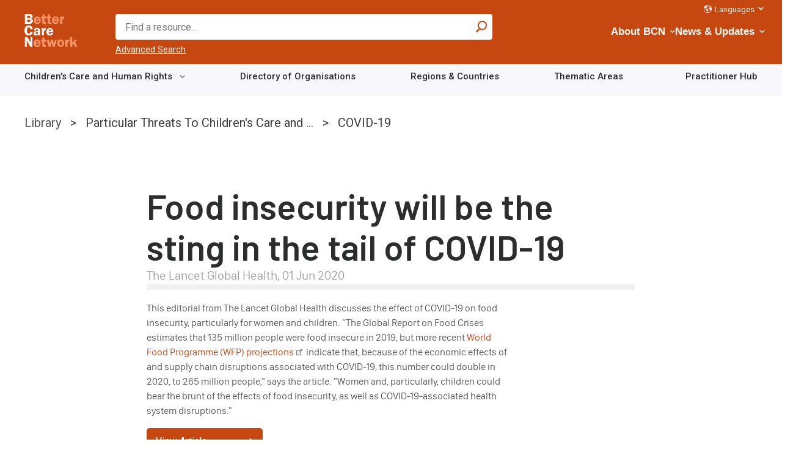

--- FILE ---
content_type: text/html; charset=UTF-8
request_url: https://bettercarenetwork.org/library/particular-threats-to-childrens-care-and-protection/covid-19/food-insecurity-will-be-the-sting-in-the-tail-of-covid-19
body_size: 16307
content:
<!DOCTYPE html>
<html lang="en" dir="ltr" prefix="content: http://purl.org/rss/1.0/modules/content/  dc: http://purl.org/dc/terms/  foaf: http://xmlns.com/foaf/0.1/  og: http://ogp.me/ns#  rdfs: http://www.w3.org/2000/01/rdf-schema#  schema: http://schema.org/  sioc: http://rdfs.org/sioc/ns#  sioct: http://rdfs.org/sioc/types#  skos: http://www.w3.org/2004/02/skos/core#  xsd: http://www.w3.org/2001/XMLSchema# ">
  <head>
    <meta charset="utf-8" />
<noscript><style>form.antibot * :not(.antibot-message) { display: none !important; }</style>
</noscript><script async src="https://www.googletagmanager.com/gtag/js?id=G-18EVSP7GF0"></script>
<script>window.dataLayer = window.dataLayer || [];function gtag(){dataLayer.push(arguments)};gtag("js", new Date());gtag("set", "developer_id.dMDhkMT", true);gtag("config", "G-18EVSP7GF0", {"groups":"default","page_placeholder":"PLACEHOLDER_page_location","allow_ad_personalization_signals":false});</script>
<script>var _paq = _paq || [];(function(){var u=(("https:" == document.location.protocol) ? "https://piwik.freelock.com/" : "http://piwik.freelock.com/");_paq.push(["setSiteId", "66"]);_paq.push(["setTrackerUrl", u+"matomo.php"]);_paq.push(["setDoNotTrack", 1]);if (!window.matomo_search_results_active) {_paq.push(["trackPageView"]);}_paq.push(["setIgnoreClasses", ["no-tracking","colorbox"]]);_paq.push(["enableLinkTracking"]);var d=document,g=d.createElement("script"),s=d.getElementsByTagName("script")[0];g.type="text/javascript";g.defer=true;g.async=true;g.src="/sites/default/files/matomo/matomo.js?t8wf32";s.parentNode.insertBefore(g,s);})();</script>
<meta name="description" content="This editorial from The Lancet Global Health discusses the effect of COVID-19 on food insecurity, particularly for women and children." />
<meta name="keywords" content="Opinion/Editorial" />
<link rel="canonical" href="https://bettercarenetwork.org/library/particular-threats-to-childrens-care-and-protection/covid-19/food-insecurity-will-be-the-sting-in-the-tail-of-covid-19" />
<meta name="Generator" content="Drupal 10 (https://www.drupal.org)" />
<meta name="MobileOptimized" content="width" />
<meta name="HandheldFriendly" content="true" />
<meta name="viewport" content="width=device-width, initial-scale=1.0" />
<script type="application/ld+json">{
    "@context": "https://schema.org",
    "@type": "BreadcrumbList",
    "itemListElement": [
        {
            "@type": "ListItem",
            "position": 1,
            "name": "Particular Threats To Children\u0027s Care and ...",
            "item": "https://bettercarenetwork.org/library/particular-threats-to-childrens-care-and-protection"
        },
        {
            "@type": "ListItem",
            "position": 2,
            "name": "COVID-19",
            "item": "https://bettercarenetwork.org/library/particular-threats-to-childrens-care-and-protection/covid-19"
        }
    ]
}</script>
<link rel="icon" href="/themes/bcn_classy/favicon.ico" type="image/vnd.microsoft.icon" />
<script>window.a2a_config=window.a2a_config||{};a2a_config.callbacks=[];a2a_config.overlays=[];a2a_config.templates={};</script>

    <title>Food insecurity will be the sting in the tail of COVID-19 | Better Care Network</title>
    <link rel="stylesheet" media="all" href="/sites/default/files/css/css_512uIMZczCHHFCy9xjQtnDXR5ZU1OLlVM66AdlW5JeY.css?delta=0&amp;language=en&amp;theme=bcn_classy&amp;include=[base64]" />
<link rel="stylesheet" media="all" href="/sites/default/files/css/css_vJY3pSWMTg2Lo464fCVJXurWcpErX8F1C6IPwUZ_tcw.css?delta=1&amp;language=en&amp;theme=bcn_classy&amp;include=[base64]" />

    <script src="https://use.fontawesome.com/releases/v5.8.2/js/all.js" defer crossorigin="anonymous"></script>
<script src="https://use.fontawesome.com/releases/v5.8.2/js/v4-shims.js" defer crossorigin="anonymous"></script>

  </head>
  <body class="path-node page-node-type-resource">
        <a href="#main-content" class="visually-hidden focusable skip-link">
      Skip to main content
    </a>
    
      <div class="dialog-off-canvas-main-canvas" data-off-canvas-main-canvas>
    <header role="banner">
  <div id="header-region">
    
      <div class="region region-header-first">
    <div id="block-bcn-classy-branding" class="block block-system block-system-branding-block">
  
    
        <a href="/" rel="home" class="site-logo">
      <img src="/themes/bcn_classy/images/logo-tint-1.svg" alt="Home" />
    </a>
      </div>

  </div>

      <div class="region region-header-second">
    <div class="views-exposed-form views-exposed-form-search-page-2 block block-views block-views-exposed-filter-blocksearch-page-2" data-drupal-selector="views-exposed-form-search-page-2" id="block-exposedformsearchpage-2">
  
    
      <form data-action="/search" class="antibot" action="/antibot" method="get" id="views-exposed-form-search-page-2" accept-charset="UTF-8">
  <div class="form--inline clearfix">
  <noscript>
  <div class="antibot-no-js antibot-message antibot-message-warning">You must have JavaScript enabled to use this form.</div>
</noscript>
<div class="js-form-item form-item js-form-type-textfield form-type-textfield js-form-item-search-api-fulltext form-item-search-api-fulltext form-no-label">
        <input placeholder="Find a resource..." data-drupal-selector="edit-search-api-fulltext" type="text" id="edit-search-api-fulltext" name="search_api_fulltext" value="" size="30" maxlength="128" class="form-text" />

        </div>
<input data-drupal-selector="edit-antibot-key" type="hidden" name="antibot_key" value="" />
<div data-drupal-selector="edit-actions" class="form-actions js-form-wrapper form-wrapper" id="edit-actions">

<input data-drupal-selector="edit-submit-search" type="submit" id="edit-submit-search" value="Apply" class="button js-form-submit form-submit" />


</div>

</div>

</form>
<a href="/search" class="advanced">Advanced Search</a>
  </div>
<div id="block-horizontalmenu" class="block block-responsive-menu block-responsive-menu-horizontal-menu">
  
    
      <nav class="responsive-menu-block-wrapper">
  
              <ul class="horizontal-menu" id="horizontal-menu">
                                  <li class="menu-item menu-item--expanded">
                          <a href="/about-bcn" data-drupal-link-system-path="node/237">About BCN</a>
                                                     <i class="fas fa-chevron-down fa-xs"></i>
        <ul class="menu sub-nav">
                                    <li class="menu-item">
                          <a href="/about-bcn/history-and-mission" data-drupal-link-system-path="node/278">History and Mission</a>
                                  </li>
                            <li class="menu-item">
                          <a href="/our-team" data-drupal-link-system-path="node/279">Our Team</a>
                                  </li>
                            <li class="menu-item">
                          <a href="/advisory-board" data-drupal-link-system-path="node/280">Advisory Board</a>
                                  </li>
                            <li class="menu-item">
                          <a href="/advisory-group" data-drupal-link-system-path="node/281">Advisory Group</a>
                                  </li>
                            <li class="menu-item menu-item--collapsed">
                          <a href="/about-bcn/what-we-do" data-drupal-link-system-path="node/233">What We Do</a>
                                  </li>
                            <li class="menu-item">
                          <a href="/about-bcn/faqs" data-drupal-link-system-path="node/10324">FAQs</a>
                                  </li>
                            <li class="menu-item">
                          <a href="/contact-us" data-drupal-link-system-path="node/238">Contact</a>
                                  </li>
              </ul>
      
                      </li>
                            <li class="menu-item menu-item--expanded">
                          <a href="/news-updates" data-drupal-link-system-path="node/1765">News &amp; Updates</a>
                                                     <i class="fas fa-chevron-down fa-xs"></i>
        <ul class="menu sub-nav">
                                    <li class="menu-item">
                          <a href="/news-updates/jobs-opportunities" data-drupal-link-system-path="node/1768">Opportunities</a>
                                  </li>
                            <li class="menu-item">
                          <a href="/news-updates/news" data-drupal-link-system-path="node/1773">News</a>
                                  </li>
                            <li class="menu-item">
                          <a href="/news-updates/events" data-drupal-link-system-path="node/1775">Events</a>
                                  </li>
                            <li class="menu-item">
                          <a href="/news-updates/newsletter" data-drupal-link-system-path="node/1784">Newsletter</a>
                                  </li>
              </ul>
      
                      </li>
                            <li class="menu-item menu-item--expanded">
                          <a href="/childrens-care-and-human-rights/tracking-progress-on-implementation" data-drupal-link-system-path="node/13830">Tracking Progress on Implementation</a>
                                                     <i class="fas fa-chevron-down fa-xs"></i>
        <ul class="menu sub-nav">
                                    <li class="menu-item">
                          <a href="/childrens-care-and-human-rights/country-care-reviews" data-drupal-link-system-path="node/291">Country Care Reviews</a>
                                  </li>
                            <li class="menu-item menu-item--collapsed">
                          <a href="/about-bcn/what-we-do/key-initiatives/implementation-of-the-guidelines" data-drupal-link-system-path="node/6864">Implementation of the Guidelines</a>
                                  </li>
              </ul>
      
                      </li>
              </ul>
      


</nav>
  </div>
<div id="block-responsivemenumobileicon" class="responsive-menu-toggle-wrapper responsive-menu-toggle block block-responsive-menu block-responsive-menu-toggle">
  
    
      <a id="toggle-icon" class="toggle responsive-menu-toggle-icon" title="Menu" href="#off-canvas">
  <span class="icon"></span><span class="label">Menu</span>
</a>
  </div>
<nav role="navigation" aria-labelledby="block-languagesections-menu" id="block-languagesections" class="block block-menu navigation menu--language-sections">
            
  <h2 class="visually-hidden" id="block-languagesections-menu">Language Sections</h2>
  

        
                    <ul class="menu">
                        
          <li class="menu-item menu-item--expanded">
                          <a href="/language-sections" class="icon globe" data-drupal-link-system-path="node/2838">Languages</a>
              <i class="fas fa-chevron-down fa-xs"></i>
                                                          <ul class="menu sub-nav">
                          
          <li class="menu-item">
                          <a href="/french-section/bienvenue-%C3%A0-better-care-network-section-fran%C3%A7aise" data-drupal-link-system-path="node/247">French</a>
                                  </li>

                  
          <li class="menu-item">
                          <a href="/spanish-section/bienvenido-a-better-care-network-secci%C3%B3n-en-espa%C3%B1ol" data-drupal-link-system-path="node/2859">Spanish</a>
                                  </li>

                  
          <li class="menu-item">
                          <a href="/portuguese-section/bem-vindo-%C3%A0-better-care-network-se%C3%A7%C3%A3o-portuguesa" data-drupal-link-system-path="node/13134">Portuguese</a>
                                  </li>

              </ul>
      
                      </li>

              </ul>
      


  
  </nav>

  </div>

  </div>
    <div class="region region-header-bottom">
    <nav role="navigation" aria-labelledby="block-landingpagemenu-menu" id="block-landingpagemenu" class="block block-menu navigation menu--menu-landing-page-menu">
            
  <h2 class="visually-hidden" id="block-landingpagemenu-menu">Landing Page Menu</h2>
  

        
                    <ul class="menu">
                        
          <li class="menu-item menu-item--expanded">
                          <a href="/childrens-care-and-human-rights" data-drupal-link-system-path="node/234">Children&#039;s Care and Human Rights</a>
              <i class="fas fa-chevron-down fa-xs"></i>
                                                          <ul class="menu sub-nav">
                          
          <li class="noChildren menu-item menu-item--expanded">
                          <a href="/childrens-care-and-human-rights/international-policies-and-commitments" data-drupal-link-system-path="node/13829">International Policies and Commitments</a>
              <i class="fas fa-chevron-down fa-xs"></i>
                                                          <ul class="menu sub-nav">
                          
          <li class="menu-item">
                          <a href="/guidelines-on-alternative-care" data-drupal-link-system-path="node/288">Guidelines on Alternative Care</a>
                                  </li>

                  
          <li class="menu-item">
                          <a href="/about-bcn/what-we-do/key-initiatives/un-advocacy/2019-unga-resolution-on-the-rights-of-the-child" data-drupal-link-system-path="node/10838">2019 UNGA Resolution on the Rights of the Child</a>
                                  </li>

                  
          <li class="menu-item">
                          <a href="/crc-day-of-general-discussion-dgd-2021" target="_blank">CRC Day of General Discussion (DGD) 2021</a>
                                  </li>

                  
          <li class="menu-item">
                          <a href="/childrens-care-and-human-rights/international-policies-and-commitments/global-study-on-children-deprived-of-liberty" data-drupal-link-system-path="node/17790">Global study on children deprived of liberty</a>
                                  </li>

                  
          <li class="menu-item">
                          <a href="/childrens-care-and-human-rights/international-policies-and-commitments/guidelines-on-deinstitution-alization-including-in-emergencies" data-drupal-link-system-path="node/17792">Guidelines on Deinstitutionalization, Including in Emergencies</a>
                                  </li>

                  
          <li class="menu-item">
                          <a href="/childrens-care-and-human-rights/international-policies-and-commitments/crc-day-of-general-discussion-dgd-2021" data-drupal-link-system-path="node/13170">CRC Day of General Discussion (DGD) 2021</a>
                                  </li>

                  
          <li class="menu-item">
                          <a href="/childrens-care-and-human-rights/international-policies-and-commitments/global-campaign-on-children%E2%80%99s-care-reform" data-drupal-link-system-path="node/17770">Global Charter on Children’s Care Reform</a>
                                  </li>

              </ul>
      
                      </li>

                  
          <li class="menu-item">
                          <a href="/international-framework/international-and-regional-treaties" data-drupal-link-system-path="node/2939">International and Regional Treaties</a>
                                  </li>

              </ul>
      
                      </li>

                  
          <li class="menu-item">
                          <a href="/organizations-working-on-childrens-care" data-drupal-link-system-path="node/2385">Directory of Organisations</a>
                                  </li>

                  
          <li class="menu-item">
                          <a href="/worldmap" data-drupal-link-system-path="node/1738">Regions &amp; Countries</a>
                                  </li>

                  
          <li class="noChildren menu-item menu-item--expanded">
                          <a href="/library/library-of-documents" data-drupal-link-system-path="node/240">Thematic Areas</a>
              <i class="fas fa-chevron-down fa-xs"></i>
                                                          <ul class="menu sub-nav">
                          
          <li class="menu-item menu-item--expanded">
                          <a href="/library/strengthening-family-care" data-drupal-link-system-path="node/332">Strengthening Family Care</a>
              <i class="fas fa-chevron-down fa-xs"></i>
                                                          <ul class="menu sub-nav">
                          
          <li class="menu-item">
                          <a href="/library/strengthening-family-care/parenting-support" data-drupal-link-system-path="node/336">Parenting Support</a>
                                  </li>

                  
          <li class="menu-item">
                          <a href="/library/strengthening-family-care/health-and-nutrition-programmes" data-drupal-link-system-path="node/338">Health and Nutrition Programmes</a>
                                  </li>

                  
          <li class="menu-item">
                          <a href="/library/strengthening-family-care/education-programmes" data-drupal-link-system-path="node/339">Education Programmes</a>
                                  </li>

                  
          <li class="menu-item">
                          <a href="/library/strengthening-family-care/psychosocial-support" data-drupal-link-system-path="node/340">Psychosocial Support</a>
                                  </li>

                  
          <li class="menu-item">
                          <a href="/library/strengthening-family-care/household-economic-strengthening" data-drupal-link-system-path="node/341">Household Economic Strengthening</a>
                                  </li>

              </ul>
      
                      </li>

                  
          <li class="menu-item menu-item--expanded">
                          <a href="/library/social-welfare-systems" data-drupal-link-system-path="node/242">Social Welfare Systems</a>
              <i class="fas fa-chevron-down fa-xs"></i>
                                                          <ul class="menu sub-nav">
                          
          <li class="menu-item">
                          <a href="/library/social-welfare-systems/child-care-and-protection-policies" data-drupal-link-system-path="node/342">Child Care and Protection Policies</a>
                                  </li>

                  
          <li class="menu-item">
                          <a href="/library/social-welfare-systems/standards-of-care" data-drupal-link-system-path="node/343">Standards of Care</a>
                                  </li>

                  
          <li class="menu-item">
                          <a href="/library/social-welfare-systems/data-and-monitoring-tools" data-drupal-link-system-path="node/344">Data and Monitoring Tools</a>
                                  </li>

                  
          <li class="menu-item">
                          <a href="/library/social-welfare-systems/cost-of-care-and-redirection-of-resources" data-drupal-link-system-path="node/1755">Cost of Care and Redirection of Resources</a>
                                  </li>

                  
          <li class="menu-item">
                          <a href="/library/social-welfare-systems/social-protection-policies-and-programmes" data-drupal-link-system-path="node/363">Social Protection Policies and Programmes</a>
                                  </li>

                  
          <li class="menu-item">
                          <a href="/library/social-welfare-systems/child-care-and-protection-system-reforms" data-drupal-link-system-path="node/364">Child Care and Protection System Reforms</a>
                                  </li>

                  
          <li class="menu-item">
                          <a href="/library/social-welfare-systems/non-formal-mechanisms-for-childrens-care-and-protection" data-drupal-link-system-path="node/1756">Non-Formal Mechanisms for Children&#039;s Care and Protection</a>
                                  </li>

                  
          <li class="menu-item">
                          <a href="/library/social-welfare-systems/social-service-workforce-strengthening" data-drupal-link-system-path="node/1757">Social Service Workforce Strengthening</a>
                                  </li>

              </ul>
      
                      </li>

                  
          <li class="menu-item menu-item--expanded">
                          <a href="/library/the-continuum-of-care" data-drupal-link-system-path="node/243">The Continuum of Care</a>
              <i class="fas fa-chevron-down fa-xs"></i>
                                                          <ul class="menu sub-nav">
                          
          <li class="menu-item">
                          <a href="/library/the-continuum-of-care/foster-care" data-drupal-link-system-path="node/345">Foster Care</a>
                                  </li>

                  
          <li class="menu-item">
                          <a href="/library/the-continuum-of-care/kinship-care" data-drupal-link-system-path="node/366">Kinship Care</a>
                                  </li>

                  
          <li class="menu-item">
                          <a href="/library/the-continuum-of-care/adoption-and-kafala" data-drupal-link-system-path="node/367">Adoption and Kafala</a>
                                  </li>

                  
          <li class="menu-item">
                          <a href="/library/the-continuum-of-care/supported-child-headed-households" data-drupal-link-system-path="node/368">Supported Child Headed Households</a>
                                  </li>

                  
          <li class="menu-item">
                          <a href="/library/the-continuum-of-care/community-based-care-mechanisms" data-drupal-link-system-path="node/369">Community Based Care Mechanisms</a>
                                  </li>

                  
          <li class="menu-item">
                          <a href="/library/the-continuum-of-care/guardianship" data-drupal-link-system-path="node/349">Guardianship</a>
                                  </li>

                  
          <li class="menu-item">
                          <a href="/library/the-continuum-of-care/residential-care" data-drupal-link-system-path="node/1758">Residential Care</a>
                                  </li>

              </ul>
      
                      </li>

                  
          <li class="menu-item menu-item--expanded">
                          <a href="/library/principles-of-good-care-practices" data-drupal-link-system-path="node/244">Principles of Good Care Practices</a>
              <i class="fas fa-chevron-down fa-xs"></i>
                                                          <ul class="menu sub-nav">
                          
          <li class="menu-item">
                          <a href="/library/principles-of-good-care-practices/assessment-and-placement-monitoring" data-drupal-link-system-path="node/346">Assessment and Placement Monitoring</a>
                                  </li>

                  
          <li class="menu-item">
                          <a href="/library/principles-of-good-care-practices/child-participation" data-drupal-link-system-path="node/347">Child Participation</a>
                                  </li>

                  
          <li class="menu-item">
                          <a href="/library/principles-of-good-care-practices/permanency-planning" data-drupal-link-system-path="node/348">Permanency Planning</a>
                                  </li>

                  
          <li class="menu-item">
                          <a href="/library/principles-of-good-care-practices/gatekeeping" data-drupal-link-system-path="node/350">Gatekeeping</a>
                                  </li>

                  
          <li class="menu-item">
                          <a href="/library/principles-of-good-care-practices/ending-child-institutionalization" data-drupal-link-system-path="node/370">Ending Child Institionalization</a>
                                  </li>

                  
          <li class="menu-item">
                          <a href="/library/principles-of-good-care-practices/child-development" data-drupal-link-system-path="node/352">Child Development</a>
                                  </li>

                  
          <li class="menu-item">
                          <a href="/library/principles-of-good-care-practices/temporary-or-interim-care" data-drupal-link-system-path="node/1759">Temporary or Interim Care</a>
                                  </li>

                  
          <li class="menu-item">
                          <a href="/library/principles-of-good-care-practices/leaving-alternative-care-and-reintegration" data-drupal-link-system-path="node/1760">Leaving Alternative Care and Reintegration</a>
                                  </li>

              </ul>
      
                      </li>

                  
          <li class="menu-item menu-item--expanded">
                          <a href="/library/particular-threats-to-childrens-care-and-protection" data-drupal-link-system-path="node/271">Particular Threats to Children&#039;s Care and Protection</a>
              <i class="fas fa-chevron-down fa-xs"></i>
                                                          <ul class="menu sub-nav">
                          
          <li class="menu-item">
                          <a href="/library/particular-threats-to-childrens-care-and-protection/effects-of-institutional-care" data-drupal-link-system-path="node/351">Effects of Institutional Care</a>
                                  </li>

                  
          <li class="menu-item">
                          <a href="/library/particular-threats-to-childrens-care-and-protection/children-affected-by-hiv-and-aids" data-drupal-link-system-path="node/353">Children Affected by HIV and AIDS</a>
                                  </li>

                  
          <li class="menu-item">
                          <a href="/library/particular-threats-to-childrens-care-and-protection/children-affected-by-armed-conflict-and-displacement" data-drupal-link-system-path="node/354">Children Affected by Armed Conflict and Displacement</a>
                                  </li>

                  
          <li class="menu-item">
                          <a href="/library/particular-threats-to-childrens-care-and-protection/children-living-or-working-on-the-street" data-drupal-link-system-path="node/355">Children Living or Working on the Street</a>
                                  </li>

                  
          <li class="menu-item">
                          <a href="/library/particular-threats-to-childrens-care-and-protection/children-with-disabilities" data-drupal-link-system-path="node/356">Children with Disabilities</a>
                                  </li>

                  
          <li class="menu-item">
                          <a href="/library/particular-threats-to-childrens-care-and-protection/child-abuse-and-neglect" data-drupal-link-system-path="node/357">Child Abuse and Neglect</a>
                                  </li>

                  
          <li class="menu-item">
                          <a href="/library/particular-threats-to-childrens-care-and-protection/child-exploitation" data-drupal-link-system-path="node/358">Child Exploitation</a>
                                  </li>

                  
          <li class="menu-item">
                          <a href="/library/particular-threats-to-childrens-care-and-protection/children-affected-by-poverty-and-social-exclusion" data-drupal-link-system-path="node/1761">Children Affected by Poverty and Social Exclusion</a>
                                  </li>

                  
          <li class="menu-item">
                          <a href="/library/particular-threats-to-childrens-care-and-protection/children-and-migration" data-drupal-link-system-path="node/1762">Children and Migration</a>
                                  </li>

                  
          <li class="menu-item">
                          <a href="/library/particular-threats-to-childrens-care-and-protection/orphanage-tourism-voluntourism-and-trafficking" data-drupal-link-system-path="node/10698">Orphanage Tourism, Voluntourism and Trafficking</a>
                                  </li>

              </ul>
      
                      </li>

                  
          <li class="menu-item menu-item--expanded">
                          <a href="/library/childrens-care-in-emergencies" data-drupal-link-system-path="node/329">Children&#039;s Care in Emergencies</a>
              <i class="fas fa-chevron-down fa-xs"></i>
                                                          <ul class="menu sub-nav">
                          
          <li class="menu-item">
                          <a href="/library/childrens-care-in-emergencies/registration-documentation-and-tracing" data-drupal-link-system-path="node/360">Registration, Documentation and Tracing</a>
                                  </li>

                  
          <li class="menu-item">
                          <a href="/library/childrens-care-in-emergencies/verification-and-family-reunification" data-drupal-link-system-path="node/1737">Verification and Family Reunification</a>
                                  </li>

              </ul>
      
                      </li>

              </ul>
      
                      </li>

                  
          <li class="menu-item">
                          <a href="/practitioner-library" data-drupal-link-system-path="node/10504">Practitioner Hub</a>
                                  </li>

              </ul>
      


  
  </nav>

  </div>

</header>



  <main class="main-container container grid-no-side  js-quickedit-main-content" role="main">

    
    <section>
    <a id="main-content" tabindex="-1"></a>

                              <div class="breadcrumb">  <div class="region region-breadcrumb">
    <div id="block-bcn-classy-breadcrumbs" class="block block-system block-system-breadcrumb-block">
  
    
        <nav class="breadcrumb" role="navigation" aria-labelledby="system-breadcrumb">
    <h2 id="system-breadcrumb" class="visually-hidden">Breadcrumb</h2>
    <ol>
          <li>
                  Library
              </li>
          <li>
                  <a href="/library/particular-threats-to-childrens-care-and-protection">Particular Threats To Children&#039;s Care and ...</a>
              </li>
          <li>
                  <a href="/library/particular-threats-to-childrens-care-and-protection/covid-19">COVID-19</a>
              </li>
        </ol>
  </nav>

  </div>

  </div>
</div>
              
                              <div class="highlighted">  <div class="region region-highlighted">
    <div data-drupal-messages-fallback class="hidden"></div>

  </div>
</div>
              
                              
              
                    <a id="main-content"></a>
          <div class="region region-content">
    <div id="block-bcn-classy-page-title" class="block block-core block-page-title-block">
  
    
      
  <h1 class="page-title"><span class="field field--name-title field--type-string field--label-hidden">Food insecurity will be the sting in the tail of COVID-19</span>
</h1>


  </div>
<div id="block-bcn-classy-bettercarenetwork-system-main" class="block block-system block-system-main-block">
  
    
        
<article about="/library/particular-threats-to-childrens-care-and-protection/covid-19/food-insecurity-will-be-the-sting-in-the-tail-of-covid-19" class="node node--type-resource node--view-mode-full">
    
    

        <div class="node__content">
        <div class="layout layout--onecol">
    <div  class="layout__region layout__region--content">
      <div class="block block-layout-builder block-field-blocknoderesourcefield-resource-author">
  
    
      
            <div class="field field--name-field-resource-author field--type-string field--label-hidden field__item">The Lancet Global Health</div>
      
  </div>
<div class="divider_2 block block-layout-builder block-field-blocknoderesourcefield-date">
  
    
      
            <div class="field field--name-field-date field--type-datetime field--label-hidden field__item">
<time datetime="2020-06-01T12:00:00Z" class="datetime">
  01 Jun 2020
</time>
</div>
      
  </div>


    </div>
  </div>
  <div class="layout layout--twocol-section layout--twocol-section--75-25">

          <div  class="layout__region layout__region--first">
        <div class="block block-layout-builder block-field-blocknoderesourcebody">
  
    
      
            <div class="clearfix text-formatted field field--name-body field--type-text-with-summary field--label-hidden field__item"><p>This editorial from&nbsp;The Lancet Global Health discusses&nbsp;<span lang="EN"><span><span><span><span>the effect of COVID-19 on food insecurity, particularly for women and children. "</span></span></span></span></span>The Global Report on Food Crises estimates that 135 million people were food insecure in 2019, but more recent&nbsp;<a href="https://www.wfp.org/news/covid-19-will-double-number-people-facing-food-crises-unless-swift-action-taken" target="_blank">World Food Programme (WFP) projections</a>&nbsp;indicate that, because of the economic effects of and supply chain disruptions associated with COVID-19, this number could double in 2020, to 265 million people," says the article. "Women and, particularly, children could bear the brunt of the effects of food insecurity, as well as COVID-19-associated health system disruptions."</p></div>
      
  </div>
<div class="block block-layout-builder block-field-blocknoderesourcefield-attachment-link">
  
    
      
            <div class="field field--name-field-attachment-link field--type-link field--label-hidden field__item"><a href="https://www.thelancet.com/journals/langlo/article/PIIS2214-109X(20)30228-X/fulltext">View Article</a></div>
      
  </div>

      </div>
    
    
  </div>

    </div>
  </article>

  </div>

  </div>

          </section>

        
        
    
  </main>

      <footer class="footer container" role="contentinfo">
      <div class="top-footer-columns container">
          <footer id="footer"  class="region region-footer">
    <div id="block-footerlogo" class="block block-block-content block-block-content71d7dc84-80c4-4cbe-a2ca-c75154c690e2">
  
    
      
            <div class="clearfix text-formatted field field--name-body field--type-text-with-summary field--label-hidden field__item"><p><a href="/" id="footer-logo">Home</a></p>
</div>
      
  </div>

  </footer>

          <div class="region region-footer-2">
    <nav role="navigation" aria-labelledby="block-footer-menu" id="block-footer" class="block block-menu navigation menu--footer">
            
  <h2 class="visually-hidden" id="block-footer-menu">Footer</h2>
  

        
                    <ul class="menu">
                        
          <li class="menu-item">
                          <a href="/newsletter-sign" class="link-chevron-right" data-drupal-link-system-path="node/2350">Subscribe to the Newsletter</a>
                                  </li>

                  
          <li class="menu-item">
                          <a href="/contact-us" class="link-chevron-right" data-drupal-link-system-path="node/238">Contact Us</a>
                                  </li>

                  
          <li class="inline menu-item">
                          <a href="https://www.facebook.com/bettercarenetwork/" class="icon facebook notext">BCN Facebook</a>
                                  </li>

                  
          <li class="inline menu-item">
                          <a href="https://twitter.com/BetterCareNet" class="icon twitter notext">BCN Twitter</a>
                                  </li>

                  
          <li class="menu-item">
                          <a href="https://www.linkedin.com/company/better-care-network/" class="icon linkedin notext" target="_blank">BCN Linkedin</a>
                                  </li>

              </ul>
      


  
  </nav>

  </div>

      </div>
      <div class="bottom-footer-columns container">
          <div class="region region-footer-bottom">
    <nav role="navigation" aria-labelledby="block-footermenu-menu" id="block-footermenu" class="block block-menu navigation menu--menu-footer-menu">
            
  <h2 class="visually-hidden" id="block-footermenu-menu">Footer menu</h2>
  

        
                    <ul class="menu">
                        
          <li class="menu-item">
                          <a href="/privacy" data-drupal-link-system-path="node/248">Privacy</a>
                                  </li>

                  
          <li class="menu-item">
                          <a href="/terms-conditions" data-drupal-link-system-path="node/250">Terms &amp; Conditions</a>
                                  </li>

                  
          <li class="menu-item">
                          <a href="/acknowledgments-credits" data-drupal-link-system-path="node/3156">Credits</a>
                                  </li>

                  
          <li class="menu-item">
                          <a href="/glossary-of-key-terms" data-drupal-link-system-path="node/1913">Glossary of Key Terms</a>
                                  </li>

                  
          <li class="menu-item">
                          <a href="/user/login" data-drupal-link-system-path="user/login">Log in</a>
                                  </li>

              </ul>
      


  
  </nav>
<div id="block-footercopyright" class="block block-block-content block-block-content68d12e46-8551-469a-8bd8-3082706a172e">
  
    
      
            <div class="clearfix text-formatted field field--name-body field--type-text-with-summary field--label-hidden field__item"><p class="text-align-justify">Copyright ©2025 Better Care Network. All rights reserved.</p>
<!-- Website developed by <a href="https://freelock.com" target="blank">Freelock, LLC</a> --></div>
      
  </div>

  </div>

      </div>
    </footer>
  
  </div>

    <div class="off-canvas-wrapper"><div id="off-canvas">
              <ul>
                    <li class="menu-item--_9653514-0be3-4ed4-b651-5726ccdb095a menu-name--menu-landing-page-menu">
        <a href="/childrens-care-and-human-rights" data-drupal-link-system-path="node/234">Children&#039;s Care and Human Rights</a>
                                <ul>
                    <li class="menu-item--c099c1d0-5466-404c-9cab-d7b4ba15519e menu-name--menu-landing-page-menu">
        <a href="/childrens-care-and-human-rights/international-policies-and-commitments" data-drupal-link-system-path="node/13829">International Policies and Commitments</a>
                                <ul>
                    <li class="menu-item--_bdee7d9-77a6-4edd-99d0-15d7c54bb7da menu-name--menu-landing-page-menu">
        <a href="/guidelines-on-alternative-care" data-drupal-link-system-path="node/288">Guidelines on Alternative Care</a>
              </li>
                <li class="menu-item--_2ea2bfd-eaeb-4701-b414-f920ae5d9207 menu-name--menu-landing-page-menu">
        <a href="/about-bcn/what-we-do/key-initiatives/un-advocacy/2019-unga-resolution-on-the-rights-of-the-child" data-drupal-link-system-path="node/10838">2019 UNGA Resolution on the Rights of the Child</a>
              </li>
                <li class="menu-item--_9e88e9b-761a-43b7-911b-fec280f8810a menu-name--menu-landing-page-menu">
        <a href="/crc-day-of-general-discussion-dgd-2021" target="_blank">CRC Day of General Discussion (DGD) 2021</a>
              </li>
                <li class="menu-item--_e3dea0e-6c09-4a5f-b732-0d1b2c45a138 menu-name--menu-landing-page-menu">
        <a href="/childrens-care-and-human-rights/international-policies-and-commitments/global-study-on-children-deprived-of-liberty" data-drupal-link-system-path="node/17790">Global study on children deprived of liberty</a>
              </li>
                <li class="menu-item--d9d7a72a-553c-4719-a766-135c64efc0f1 menu-name--menu-landing-page-menu">
        <a href="/childrens-care-and-human-rights/international-policies-and-commitments/guidelines-on-deinstitution-alization-including-in-emergencies" data-drupal-link-system-path="node/17792">Guidelines on Deinstitutionalization, Including in Emergencies</a>
              </li>
                <li class="menu-item--_519b00e-5faa-43cf-b64e-78a4e42205cb menu-name--menu-landing-page-menu">
        <a href="/childrens-care-and-human-rights/international-policies-and-commitments/crc-day-of-general-discussion-dgd-2021" data-drupal-link-system-path="node/13170">CRC Day of General Discussion (DGD) 2021</a>
              </li>
                <li class="menu-item--_4798359-b795-43bf-bcbf-9ecbb810f8c9 menu-name--menu-landing-page-menu">
        <a href="/childrens-care-and-human-rights/international-policies-and-commitments/global-campaign-on-children%E2%80%99s-care-reform" data-drupal-link-system-path="node/17770">Global Charter on Children’s Care Reform</a>
              </li>
        </ul>
  
              </li>
                <li class="menu-item--d5c14add-cdb7-40fd-b1f6-f737e1ce28b5 menu-name--menu-landing-page-menu">
        <a href="/international-framework/international-and-regional-treaties" data-drupal-link-system-path="node/2939">International and Regional Treaties</a>
              </li>
        </ul>
  
              </li>
                <li class="menu-item--_7f17e08-c806-43e1-81e7-dfa6a71e29ae menu-name--menu-landing-page-menu">
        <a href="/organizations-working-on-childrens-care" data-drupal-link-system-path="node/2385">Directory of Organisations</a>
              </li>
                <li class="menu-item--b60a5f4c-cab9-4457-b778-e5c510ca7fed menu-name--menu-landing-page-menu">
        <a href="/worldmap" data-drupal-link-system-path="node/1738">Regions &amp; Countries</a>
              </li>
                <li class="menu-item--c634532b-af8f-4584-893f-9b5a16be031a menu-name--menu-landing-page-menu">
        <a href="/library/library-of-documents" data-drupal-link-system-path="node/240">Thematic Areas</a>
                                <ul>
                    <li class="menu-item--_5018c7b-9963-4833-8292-f4ecaaa65e48 menu-name--menu-landing-page-menu">
        <a href="/library/strengthening-family-care" data-drupal-link-system-path="node/332">Strengthening Family Care</a>
                                <ul>
                    <li class="menu-item--c7e6fd69-e5c4-45ec-898f-58191fcbbe6f menu-name--menu-landing-page-menu">
        <a href="/library/strengthening-family-care/parenting-support" data-drupal-link-system-path="node/336">Parenting Support</a>
              </li>
                <li class="menu-item--_e2914ed-f66b-45a5-8063-175ac30bc760 menu-name--menu-landing-page-menu">
        <a href="/library/strengthening-family-care/health-and-nutrition-programmes" data-drupal-link-system-path="node/338">Health and Nutrition Programmes</a>
              </li>
                <li class="menu-item--_02a44cf-2a52-4504-8392-7c86a09aa3a3 menu-name--menu-landing-page-menu">
        <a href="/library/strengthening-family-care/education-programmes" data-drupal-link-system-path="node/339">Education Programmes</a>
              </li>
                <li class="menu-item--f122f904-df25-4dc1-9b81-41e60999af79 menu-name--menu-landing-page-menu">
        <a href="/library/strengthening-family-care/psychosocial-support" data-drupal-link-system-path="node/340">Psychosocial Support</a>
              </li>
                <li class="menu-item--_e0c7c49-a0d3-4cbb-9eda-62e017841522 menu-name--menu-landing-page-menu">
        <a href="/library/strengthening-family-care/household-economic-strengthening" data-drupal-link-system-path="node/341">Household Economic Strengthening</a>
              </li>
        </ul>
  
              </li>
                <li class="menu-item--_5ce6010-95f5-4eae-8216-4b1982fb3206 menu-name--menu-landing-page-menu">
        <a href="/library/social-welfare-systems" data-drupal-link-system-path="node/242">Social Welfare Systems</a>
                                <ul>
                    <li class="menu-item--e47fdeb6-9cda-4624-a1b0-d906c5fc555d menu-name--menu-landing-page-menu">
        <a href="/library/social-welfare-systems/child-care-and-protection-policies" data-drupal-link-system-path="node/342">Child Care and Protection Policies</a>
              </li>
                <li class="menu-item--_896eb90-362c-4986-bc28-7fa1cf4c0064 menu-name--menu-landing-page-menu">
        <a href="/library/social-welfare-systems/standards-of-care" data-drupal-link-system-path="node/343">Standards of Care</a>
              </li>
                <li class="menu-item--_09d0180-9ec2-4521-a2d4-acf39aa7c9e7 menu-name--menu-landing-page-menu">
        <a href="/library/social-welfare-systems/data-and-monitoring-tools" data-drupal-link-system-path="node/344">Data and Monitoring Tools</a>
              </li>
                <li class="menu-item--_6623971-bb18-4606-8357-edccb99b4fc9 menu-name--menu-landing-page-menu">
        <a href="/library/social-welfare-systems/cost-of-care-and-redirection-of-resources" data-drupal-link-system-path="node/1755">Cost of Care and Redirection of Resources</a>
              </li>
                <li class="menu-item--_a15b58f-732d-494b-86e6-b5901fe6ab3d menu-name--menu-landing-page-menu">
        <a href="/library/social-welfare-systems/social-protection-policies-and-programmes" data-drupal-link-system-path="node/363">Social Protection Policies and Programmes</a>
              </li>
                <li class="menu-item--c66a2676-dae1-4ce3-ba86-cdfda8951de6 menu-name--menu-landing-page-menu">
        <a href="/library/social-welfare-systems/child-care-and-protection-system-reforms" data-drupal-link-system-path="node/364">Child Care and Protection System Reforms</a>
              </li>
                <li class="menu-item--e5c3aa21-cb52-45fc-a21c-04488f573dfd menu-name--menu-landing-page-menu">
        <a href="/library/social-welfare-systems/non-formal-mechanisms-for-childrens-care-and-protection" data-drupal-link-system-path="node/1756">Non-Formal Mechanisms for Children&#039;s Care and Protection</a>
              </li>
                <li class="menu-item--e926ba2d-a6a3-4f30-8042-ed4086e6f5d9 menu-name--menu-landing-page-menu">
        <a href="/library/social-welfare-systems/social-service-workforce-strengthening" data-drupal-link-system-path="node/1757">Social Service Workforce Strengthening</a>
              </li>
        </ul>
  
              </li>
                <li class="menu-item--_20af1ed-48da-4dcc-90ae-d11409eca263 menu-name--menu-landing-page-menu">
        <a href="/library/the-continuum-of-care" data-drupal-link-system-path="node/243">The Continuum of Care</a>
                                <ul>
                    <li class="menu-item--_cc63cd3-784e-4054-8742-32e2d6774ebe menu-name--menu-landing-page-menu">
        <a href="/library/the-continuum-of-care/foster-care" data-drupal-link-system-path="node/345">Foster Care</a>
              </li>
                <li class="menu-item--_a300656-38dd-4292-8bdc-fc32c6de1751 menu-name--menu-landing-page-menu">
        <a href="/library/the-continuum-of-care/kinship-care" data-drupal-link-system-path="node/366">Kinship Care</a>
              </li>
                <li class="menu-item--_3defb33-5bf9-476a-b92c-14ee4d93da3c menu-name--menu-landing-page-menu">
        <a href="/library/the-continuum-of-care/adoption-and-kafala" data-drupal-link-system-path="node/367">Adoption and Kafala</a>
              </li>
                <li class="menu-item--_bce1315-b83a-4eac-bb99-bac7b09b9905 menu-name--menu-landing-page-menu">
        <a href="/library/the-continuum-of-care/supported-child-headed-households" data-drupal-link-system-path="node/368">Supported Child Headed Households</a>
              </li>
                <li class="menu-item--a8df5ac3-fd57-42b2-822f-ab5104d9983b menu-name--menu-landing-page-menu">
        <a href="/library/the-continuum-of-care/community-based-care-mechanisms" data-drupal-link-system-path="node/369">Community Based Care Mechanisms</a>
              </li>
                <li class="menu-item--b19fda2b-e9d7-438c-aa9b-454ed53c8a18 menu-name--menu-landing-page-menu">
        <a href="/library/the-continuum-of-care/guardianship" data-drupal-link-system-path="node/349">Guardianship</a>
              </li>
                <li class="menu-item--d390b2f7-5d39-4ec0-b796-5e46677062a9 menu-name--menu-landing-page-menu">
        <a href="/library/the-continuum-of-care/residential-care" data-drupal-link-system-path="node/1758">Residential Care</a>
              </li>
        </ul>
  
              </li>
                <li class="menu-item--_1b0c935-bf22-48b7-879e-4a7c13a67ebf menu-name--menu-landing-page-menu">
        <a href="/library/principles-of-good-care-practices" data-drupal-link-system-path="node/244">Principles of Good Care Practices</a>
                                <ul>
                    <li class="menu-item--_de9c88e-a5ff-426b-a369-5fa0dd67597c menu-name--menu-landing-page-menu">
        <a href="/library/principles-of-good-care-practices/assessment-and-placement-monitoring" data-drupal-link-system-path="node/346">Assessment and Placement Monitoring</a>
              </li>
                <li class="menu-item--_8658e8a-3a94-4fa2-838a-2853d31ffcbd menu-name--menu-landing-page-menu">
        <a href="/library/principles-of-good-care-practices/child-participation" data-drupal-link-system-path="node/347">Child Participation</a>
              </li>
                <li class="menu-item--_6aedf2b-0f5c-4bd0-955a-d51e5d8649aa menu-name--menu-landing-page-menu">
        <a href="/library/principles-of-good-care-practices/permanency-planning" data-drupal-link-system-path="node/348">Permanency Planning</a>
              </li>
                <li class="menu-item--f67fe9b5-21a7-45e1-aa2b-e8f4db552751 menu-name--menu-landing-page-menu">
        <a href="/library/principles-of-good-care-practices/gatekeeping" data-drupal-link-system-path="node/350">Gatekeeping</a>
              </li>
                <li class="menu-item--_b4335f7-2d23-447f-9ad1-638254b03ad1 menu-name--menu-landing-page-menu">
        <a href="/library/principles-of-good-care-practices/ending-child-institutionalization" data-drupal-link-system-path="node/370">Ending Child Institionalization</a>
              </li>
                <li class="menu-item--c65ae48e-3378-4f4f-b14a-3e11ca76e902 menu-name--menu-landing-page-menu">
        <a href="/library/principles-of-good-care-practices/child-development" data-drupal-link-system-path="node/352">Child Development</a>
              </li>
                <li class="menu-item--e322cc8e-03f0-41ae-98cc-ea6edc53c6c8 menu-name--menu-landing-page-menu">
        <a href="/library/principles-of-good-care-practices/temporary-or-interim-care" data-drupal-link-system-path="node/1759">Temporary or Interim Care</a>
              </li>
                <li class="menu-item--_30918ae-e230-48b6-95c9-ca7b3be201ac menu-name--menu-landing-page-menu">
        <a href="/library/principles-of-good-care-practices/leaving-alternative-care-and-reintegration" data-drupal-link-system-path="node/1760">Leaving Alternative Care and Reintegration</a>
              </li>
        </ul>
  
              </li>
                <li class="menu-item--_ff6c712-6738-4629-97e1-73d59dede2ff menu-name--menu-landing-page-menu">
        <a href="/library/particular-threats-to-childrens-care-and-protection" data-drupal-link-system-path="node/271">Particular Threats to Children&#039;s Care and Protection</a>
                                <ul>
                    <li class="menu-item--_483daf9-7f8f-427c-91c6-7c6294c4bb89 menu-name--menu-landing-page-menu">
        <a href="/library/particular-threats-to-childrens-care-and-protection/effects-of-institutional-care" data-drupal-link-system-path="node/351">Effects of Institutional Care</a>
              </li>
                <li class="menu-item--_e7747de-68cb-4aca-b836-6d364eba9a9b menu-name--menu-landing-page-menu">
        <a href="/library/particular-threats-to-childrens-care-and-protection/children-affected-by-hiv-and-aids" data-drupal-link-system-path="node/353">Children Affected by HIV and AIDS</a>
              </li>
                <li class="menu-item--_5d2c7f1-b32b-4410-a61c-8a62ec40c7c9 menu-name--menu-landing-page-menu">
        <a href="/library/particular-threats-to-childrens-care-and-protection/children-affected-by-armed-conflict-and-displacement" data-drupal-link-system-path="node/354">Children Affected by Armed Conflict and Displacement</a>
              </li>
                <li class="menu-item--b8e8acef-7310-405d-a3cb-237fc44bb1a8 menu-name--menu-landing-page-menu">
        <a href="/library/particular-threats-to-childrens-care-and-protection/children-living-or-working-on-the-street" data-drupal-link-system-path="node/355">Children Living or Working on the Street</a>
              </li>
                <li class="menu-item--_de24efb-9759-499f-97aa-3e3046cc201b menu-name--menu-landing-page-menu">
        <a href="/library/particular-threats-to-childrens-care-and-protection/children-with-disabilities" data-drupal-link-system-path="node/356">Children with Disabilities</a>
              </li>
                <li class="menu-item--_b3edec4-fad8-4723-be43-0e4c1b50bc34 menu-name--menu-landing-page-menu">
        <a href="/library/particular-threats-to-childrens-care-and-protection/child-abuse-and-neglect" data-drupal-link-system-path="node/357">Child Abuse and Neglect</a>
              </li>
                <li class="menu-item--e519b5e3-de90-4915-9417-86bf797ad8ef menu-name--menu-landing-page-menu">
        <a href="/library/particular-threats-to-childrens-care-and-protection/child-exploitation" data-drupal-link-system-path="node/358">Child Exploitation</a>
              </li>
                <li class="menu-item--_c0742d1-ec3a-4955-a0fa-028cb504dc0d menu-name--menu-landing-page-menu">
        <a href="/library/particular-threats-to-childrens-care-and-protection/children-affected-by-poverty-and-social-exclusion" data-drupal-link-system-path="node/1761">Children Affected by Poverty and Social Exclusion</a>
              </li>
                <li class="menu-item--bf2dc074-ad0e-42ec-86be-b7f361ec55bc menu-name--menu-landing-page-menu">
        <a href="/library/particular-threats-to-childrens-care-and-protection/children-and-migration" data-drupal-link-system-path="node/1762">Children and Migration</a>
              </li>
                <li class="menu-item--_ac14262-d382-4dbc-8884-bf56af159a3e menu-name--menu-landing-page-menu">
        <a href="/library/particular-threats-to-childrens-care-and-protection/orphanage-tourism-voluntourism-and-trafficking" data-drupal-link-system-path="node/10698">Orphanage Tourism, Voluntourism and Trafficking</a>
              </li>
        </ul>
  
              </li>
                <li class="menu-item--c149e9d6-eca4-4a45-bb71-fd96408562c6 menu-name--menu-landing-page-menu">
        <a href="/library/childrens-care-in-emergencies" data-drupal-link-system-path="node/329">Children&#039;s Care in Emergencies</a>
                                <ul>
                    <li class="menu-item--b7b26a1e-dd71-4c83-baf2-60fe28103131 menu-name--menu-landing-page-menu">
        <a href="/library/childrens-care-in-emergencies/registration-documentation-and-tracing" data-drupal-link-system-path="node/360">Registration, Documentation and Tracing</a>
              </li>
                <li class="menu-item--_5eb2945-a623-494c-8126-c47e087cc15f menu-name--menu-landing-page-menu">
        <a href="/library/childrens-care-in-emergencies/verification-and-family-reunification" data-drupal-link-system-path="node/1737">Verification and Family Reunification</a>
              </li>
        </ul>
  
              </li>
        </ul>
  
              </li>
                <li class="menu-item--_d4c2590-212b-485c-9f0a-a17a5057b329 menu-name--menu-landing-page-menu">
        <a href="/practitioner-library" data-drupal-link-system-path="node/10504">Practitioner Hub</a>
              </li>
                <li class="menu-item--_a76b936-85bc-4c23-b5e0-60ea760fee41 menu-name--menu-doormat-menu">
        <a href="/about-bcn" data-drupal-link-system-path="node/237">About BCN</a>
                                <ul>
                    <li class="menu-item--eb73068a-9992-456e-aab0-a06c1ee05d9a menu-name--menu-doormat-menu">
        <a href="/about-bcn/history-and-mission" data-drupal-link-system-path="node/278">History and Mission</a>
              </li>
                <li class="menu-item--eb5c7e15-0fac-42af-9479-e5f518e03107 menu-name--menu-doormat-menu">
        <a href="/our-team" data-drupal-link-system-path="node/279">Our Team</a>
              </li>
                <li class="menu-item--_691f0e2-ff28-48b2-9b0d-17f780035218 menu-name--menu-doormat-menu">
        <a href="/advisory-board" data-drupal-link-system-path="node/280">Advisory Board</a>
              </li>
                <li class="menu-item--_42dd730-e317-4449-b2e6-06518fc826ea menu-name--menu-doormat-menu">
        <a href="/advisory-group" data-drupal-link-system-path="node/281">Advisory Group</a>
              </li>
                <li class="menu-item--b04b7789-4ad7-4699-976f-dcd25b3d7229 menu-name--menu-doormat-menu">
        <a href="/about-bcn/what-we-do" data-drupal-link-system-path="node/233">What We Do</a>
                                <ul>
                    <li class="menu-item--_cff22d9-c6b0-45ee-a352-ba00536929d0 menu-name--menu-doormat-menu">
        <a href="/about-bcn/what-we-do/technical-guidance" data-drupal-link-system-path="node/287">Technical Guidance</a>
                                <ul>
                    <li class="menu-item--_16639a7-fb9f-4333-813c-82c1059f7eb0 menu-name--menu-doormat-menu">
        <a href="/about-bcn/what-we-do/technical-guidance/thematic-working-paper-series" data-drupal-link-system-path="node/2111">Thematic Working Paper Series</a>
              </li>
                <li class="menu-item--_1a1d135-93b7-41cf-ba88-4db44e6a3fff menu-name--menu-doormat-menu">
        <a href="/country-care-profiles" data-drupal-link-system-path="node/3159">Country Care Profiles</a>
              </li>
                <li class="menu-item--eb4b770e-f63f-4d3e-974b-bb6938f7966a menu-name--menu-doormat-menu">
        <a href="/about-bcn/what-we-do/technical-guidance/formal-care-indicators" data-drupal-link-system-path="node/290">Formal Care Indicators</a>
              </li>
                <li class="menu-item--_ebdd6a0-b648-42c7-b9ac-be19cfb12745 menu-name--menu-doormat-menu">
        <a href="/about-bcn/what-we-do/technical-guidance/practitioner-learning-video-series" data-drupal-link-system-path="node/13891">Practitioner Learning Video Series</a>
              </li>
        </ul>
  
              </li>
                <li class="menu-item--_df6d78c-be00-403a-8048-507b15150139 menu-name--menu-doormat-menu">
        <a href="/about-bcn/what-we-do/key-initiatives" data-drupal-link-system-path="node/284">Key Initiatives</a>
                                <ul>
                    <li class="menu-item--_84902ee-27e1-4c7e-99c0-4204fa431201 menu-name--menu-doormat-menu">
        <a href="/about-bcn/what-we-do/key-initiatives/un-advocacy" data-drupal-link-system-path="node/7027">UN Advocacy</a>
                                <ul>
                    <li class="menu-item--_a485dbd-0d5d-4146-9df6-b2f0941ffa13 menu-name--menu-doormat-menu">
        <a href="/about-bcn/what-we-do/key-initiatives/un-advocacy/2019-unga-resolution-on-the-rights-of-the-child" data-drupal-link-system-path="node/10838">2019 UNGA Advocacy</a>
              </li>
                <li class="menu-item--_7e24fcf-598b-44b9-8a29-8a64b0115c2d menu-name--menu-doormat-menu">
        <a href="/about-bcn/what-we-do/key-initiatives/un-advocacy/a-goal-and-targets-on-child-protection-for-the-post-2015-framework" data-drupal-link-system-path="node/2105">Child Protection in Post-2015 Framework</a>
              </li>
                <li class="menu-item--_cad3dce-a36f-4743-ba2f-95440c7a8c84 menu-name--menu-doormat-menu">
        <a href="/about-bcn/what-we-do/key-initiatives/un-advocacy/new-york-working-group-on-children-without-parental-care" data-drupal-link-system-path="node/2103">New York Working Group</a>
              </li>
        </ul>
  
              </li>
                <li class="menu-item--fbedf12c-604a-4159-8845-434808524aac menu-name--menu-doormat-menu">
        <a href="/about-bcn/what-we-do/key-initiatives/transforming-children%E2%80%99s-care-global-collaborative-platform" data-drupal-link-system-path="node/12811">Transforming Children’s Care Collaborative</a>
                                <ul>
                    <li class="menu-item--fa171e56-a1b7-4e34-81de-1e4e5a01afe4 menu-name--menu-doormat-menu">
        <a href="/care-leaders-council" data-drupal-link-system-path="node/16968">Care Leaders Council</a>
              </li>
        </ul>
  
              </li>
                <li class="menu-item--d3f2a1c5-16f4-41e8-a184-f66e74e88dfa menu-name--menu-doormat-menu">
        <a href="/about-bcn/what-we-do/key-initiatives/implementation-of-the-guidelines" data-drupal-link-system-path="node/6864">Implementation of the Guidelines</a>
                                <ul>
                    <li class="menu-item--b847d368-3aac-462d-abb5-fb89df5c2116 menu-name--menu-doormat-menu">
        <a href="/about-bcn/what-we-do/key-initiatives/implementation-of-the-guidelines/moving-forward-handbook" data-drupal-link-system-path="node/2106">Moving Forward Handbook</a>
              </li>
                <li class="menu-item--_dbf6459-1634-4700-bf40-96aa09e0eef3 menu-name--menu-doormat-menu">
        <a href="/about-bcn/what-we-do/key-initiatives/implementation-of-the-guidelines/tracking-progress-initiative" data-drupal-link-system-path="node/6230">Tracking Progress Initiative</a>
              </li>
                <li class="menu-item--_07f7a8f-8dc2-4702-86c5-5931f377b5e5 menu-name--menu-doormat-menu">
        <a href="/about-bcn/bcn-in-action/key-initiatives/implementation-of-the-guidelines/getting-care-right-for-all-children-mooc" data-drupal-link-system-path="node/6889">Getting Care Right for All Children MOOC</a>
              </li>
        </ul>
  
              </li>
                <li class="menu-item--_d5e7243-d0e7-4032-aeb3-fd3000a05fbf menu-name--menu-doormat-menu">
        <a href="/rethink-orphanages" data-drupal-link-system-path="node/2113">ReThink Orphanages</a>
                                <ul>
                    <li class="menu-item--_16146a9-7d85-46e6-abf6-ff5380a2df5f menu-name--menu-doormat-menu">
        <a href="/about-bcn/what-we-do/key-initiatives/rethink-orphanages/about-rethink-orphanages" title="About ReThink Orphanages" data-drupal-link-system-path="node/2822">About ReThink Orphanages</a>
              </li>
                <li class="menu-item--eb5e0c01-8081-4dfd-bb64-7a718681e924 menu-name--menu-doormat-menu">
        <a href="/about-bcn/what-we-do/key-initiatives/rethink-orphanages/the-problem-with-orphanages" data-drupal-link-system-path="node/2820">The Problem With Orphanages</a>
              </li>
                <li class="menu-item--_e1e8a54-733a-496e-b220-25e2ba339518 menu-name--menu-doormat-menu">
        <a href="/about-bcn/what-we-do/key-initiatives/rethink-orphanages/problem-with-visiting-and-volunteering-in-orphanages" data-drupal-link-system-path="node/6229">Problem with Visiting and Volunteering in Orphanages</a>
              </li>
                <li class="menu-item--_09515a1-7ed3-4370-a1c5-e98ee9e01728 menu-name--menu-doormat-menu">
        <a href="/about-bcn/what-we-do/key-initiatives/rethink-orphanages/alternatives-to-volunteering-in-or-supporting-orphanages" data-drupal-link-system-path="node/8927">Alternatives to Volunteering in or Supporting Orphanages</a>
              </li>
                <li class="menu-item--_3ce4820-3941-4e6d-89ef-347cee43edd5 menu-name--menu-doormat-menu">
        <a href="/about-bcn/what-we-do/key-initiatives/rethink-orphanages/responsible-volunteering-making-ethical-choices" data-drupal-link-system-path="node/2824">Responsible Volunteering: Making Ethical Choices</a>
              </li>
                <li class="menu-item--de7b5753-c4d6-4b70-bee8-0f230a320055 menu-name--menu-doormat-menu">
        <a href="/about-bcn/what-we-do/key-initiatives/rethink-orphanages/resources" data-drupal-link-system-path="node/2825">Resources</a>
              </li>
                <li class="menu-item--f635684b-0e90-4024-8032-9b2a7103dba6 menu-name--menu-doormat-menu">
        <a href="/about-bcn/what-we-do/key-initiatives/rethink-orphanages/faqs" data-drupal-link-system-path="node/2823">FAQs</a>
              </li>
        </ul>
  
              </li>
                <li class="menu-item--e908ded7-8204-4797-bbd4-c76b2c0ef4de menu-name--menu-doormat-menu">
        <a href="/about-bcn/what-we-do/key-initiatives/eastern-and-southern-africa-regional-initiative" data-drupal-link-system-path="node/2355">Eastern and Southern Africa Initiative</a>
                                <ul>
                    <li class="menu-item--_2d10453-a6fd-4a64-b05a-166881fb61d7 menu-name--menu-doormat-menu">
        <a href="/bcn-in-action/key-initiatives/care-to-practice/interviews" data-drupal-link-system-path="bcn-in-action/key-initiatives/care-to-practice/interviews">Interviews</a>
              </li>
        </ul>
  
              </li>
                <li class="menu-item--_1e6002d-63ff-4f5b-b647-91f53393fa50 menu-name--menu-doormat-menu">
        <a href="/about-bcn/what-we-do/key-initiatives/getting-the-evidence-to-support-better-care" data-drupal-link-system-path="node/6945">Getting the Evidence to Support Better Care</a>
                                <ul>
                    <li class="menu-item--db7e2926-b180-4a3b-8b0e-adcaef6f1f1a menu-name--menu-doormat-menu">
        <a href="/about-bcn/what-we-do/key-initiatives/getting-the-evidence-to-support-better-care/all-children-count-but-not-all-children-are-counted" data-drupal-link-system-path="node/6862">All Children Count But Not All Children Are Counted</a>
              </li>
                <li class="menu-item--_3b0478b-b4bd-4d4b-8f84-b4cc0a382b57 menu-name--menu-doormat-menu">
        <a href="/about-bcn/what-we-do/key-initiatives/getting-the-evidence-to-support-better-care/childrens-care-research-initiative" data-drupal-link-system-path="node/3157">Children&#039;s Care Research Initiative</a>
              </li>
                <li class="menu-item--_6ce29d3-3f00-41c3-8f68-9169d577e45f menu-name--menu-doormat-menu">
        <a href="/about-bcn/what-we-do/key-initiatives/getting-the-evidence-to-support-better-care/symposium-on-the-state-of-the-evidence-on-children%E2%80%99s-care" data-drupal-link-system-path="node/2224">The State of the Evidence Symposium</a>
              </li>
                <li class="menu-item--_23d9383-833c-4ae8-98a6-32bfd0b1f096 menu-name--menu-doormat-menu">
        <a href="/about-bcn/what-we-do/key-initiatives/getting-the-evidence-to-support-better-care/strengthening-global-data-on-childrens-care" data-drupal-link-system-path="node/7025">Strengthening Global Data</a>
              </li>
                <li class="menu-item--_9ba84ee-401b-440a-b4db-e76da765ba2e menu-name--menu-doormat-menu">
        <a href="/about-bcn/what-we-do/key-initiatives/getting-the-evidence-to-support-better-care/country-care-snapshots" data-drupal-link-system-path="node/13746">Country Care Snapshots</a>
              </li>
        </ul>
  
              </li>
                <li class="menu-item--bc12cd5b-d7d4-4875-88b1-63205a306293 menu-name--menu-doormat-menu">
        <a href="/about-bcn/what-we-do/key-initiatives/violence-against-children-and-care" data-drupal-link-system-path="node/6865">Violence Against Children and Care</a>
              </li>
                <li class="menu-item--_c1979f8-14fd-45a4-928b-9c87ca34b364 menu-name--menu-doormat-menu">
        <a href="/about-bcn/what-we-do/key-initiatives/faith-to-action-initiative" data-drupal-link-system-path="node/6863">Faith to Action Initiative</a>
              </li>
                <li class="menu-item--c3e3a8a9-86c9-49bb-bba6-d56723824469 menu-name--menu-doormat-menu">
        <a href="/about-bcn/what-we-do/key-initiatives/regional-international-conferences" data-drupal-link-system-path="node/7028">Regional &amp; International Conferences</a>
                                <ul>
                    <li class="menu-item--_f335b94-b734-40b9-adbb-c9a0a71a73f1 menu-name--menu-doormat-menu">
        <a href="/about-bcn/what-we-do/key-initiatives/regional-international-conferences/conference-on-family-strengthening" data-drupal-link-system-path="node/2107">Conference on Family Strengthening</a>
              </li>
                <li class="menu-item--_8605734-317d-45be-b718-7e399a55eb4c menu-name--menu-doormat-menu">
        <a href="/bcn-in-action/key-initiatives/regional-international-conferences/african-conference-on-family-based-care-for-children" data-drupal-link-system-path="node/2109">African Conference on Family-Based Care</a>
              </li>
                <li class="menu-item--ee238bdc-b84f-4f8b-a921-fa7e72986353 menu-name--menu-doormat-menu">
        <a href="/about-bcn/what-we-do/key-initiatives/regional-international-conferences/wilton-park-conference-the-neglected-agenda-protecting-children-without-adequate-parental-care" data-drupal-link-system-path="node/2110">Wilton Park Conference</a>
              </li>
        </ul>
  
              </li>
        </ul>
  
              </li>
        </ul>
  
              </li>
                <li class="menu-item--a8beb981-77c0-432b-af50-d59b75a63bde menu-name--menu-doormat-menu">
        <a href="/about-bcn/faqs" data-drupal-link-system-path="node/10324">FAQs</a>
              </li>
                <li class="menu-item--ab769a91-3989-46d2-936a-b0161b92e16d menu-name--menu-doormat-menu">
        <a href="/contact-us" data-drupal-link-system-path="node/238">Contact</a>
              </li>
        </ul>
  
              </li>
                <li class="menu-item--_f44fdfa-13af-4506-b3d8-2910537fa410 menu-name--menu-doormat-menu">
        <a href="/news-updates" data-drupal-link-system-path="node/1765">News &amp; Updates</a>
                                <ul>
                    <li class="menu-item--_7ecfdd0-4828-4c1d-97db-9f3fd67a202f menu-name--menu-doormat-menu">
        <a href="/news-updates/jobs-opportunities" data-drupal-link-system-path="node/1768">Opportunities</a>
              </li>
                <li class="menu-item--_cb72a1a-8b3e-48b5-81ec-cac2dd0b76bd menu-name--menu-doormat-menu">
        <a href="/news-updates/news" data-drupal-link-system-path="node/1773">News</a>
              </li>
                <li class="menu-item--_2f763c7-447c-4392-8ec3-730f0313ac05 menu-name--menu-doormat-menu">
        <a href="/news-updates/events" data-drupal-link-system-path="node/1775">Events</a>
              </li>
                <li class="menu-item--_7ddc592-0825-448e-b92b-d63b509106d8 menu-name--menu-doormat-menu">
        <a href="/news-updates/newsletter" data-drupal-link-system-path="node/1784">Newsletter</a>
              </li>
        </ul>
  
              </li>
                <li class="menu-item--a2079157-ad65-40dd-beca-d3ff06b41689 menu-name--menu-doormat-menu">
        <a href="/childrens-care-and-human-rights/tracking-progress-on-implementation" data-drupal-link-system-path="node/13830">Tracking Progress on Implementation</a>
                                <ul>
                    <li class="menu-item--c7918284-d5ce-4f90-b1f6-780c8d9cdc9c menu-name--menu-doormat-menu">
        <a href="/childrens-care-and-human-rights/country-care-reviews" data-drupal-link-system-path="node/291">Country Care Reviews</a>
              </li>
                <li class="menu-item--_8c8e442-f8a8-4071-a6f1-9aa1c4450556 menu-name--menu-doormat-menu">
        <a href="/about-bcn/what-we-do/key-initiatives/implementation-of-the-guidelines" data-drupal-link-system-path="node/6864">Implementation of the Guidelines</a>
                                <ul>
                    <li class="menu-item--c12954d4-06a2-4553-8ba3-c07d28a2de8b menu-name--menu-doormat-menu">
        <a href="/about-bcn/bcn-in-action/key-initiatives/implementation-of-the-guidelines/getting-care-right-for-all-children-mooc" data-drupal-link-system-path="node/6889">Getting Care Right for All Children MOOC</a>
              </li>
                <li class="menu-item--cc2b93b3-a374-4f9a-a2ba-09b41dbc8782 menu-name--menu-doormat-menu">
        <a href="/about-bcn/what-we-do/key-initiatives/implementation-of-the-guidelines/moving-forward-handbook" data-drupal-link-system-path="node/2106">Moving Forward Handbook</a>
              </li>
                <li class="menu-item--_4f8153f-2c39-40a5-b3c3-184228c65cc3 menu-name--menu-doormat-menu">
        <a href="/about-bcn/what-we-do/key-initiatives/implementation-of-the-guidelines/tracking-progress-initiative" data-drupal-link-system-path="node/6230">Tracking Progress Initiative</a>
              </li>
        </ul>
  
              </li>
        </ul>
  
              </li>
                <li class="menu-item--_2d1894f-cdac-4d94-80f9-4b77f6f643b6 menu-name--language-sections">
        <a href="/language-sections" class="icon globe" data-drupal-link-system-path="node/2838">Languages</a>
                                <ul>
                    <li class="menu-item--_2c925b5-15d8-4d0f-a9eb-830721fc45c8 menu-name--language-sections">
        <a href="/french-section/bienvenue-%C3%A0-better-care-network-section-fran%C3%A7aise" data-drupal-link-system-path="node/247">French</a>
              </li>
                <li class="menu-item--_736773a-87c6-41b3-9827-94c7f97d6597 menu-name--language-sections">
        <a href="/spanish-section/bienvenido-a-better-care-network-secci%C3%B3n-en-espa%C3%B1ol" data-drupal-link-system-path="node/2859">Spanish</a>
              </li>
                <li class="menu-item--_b845913-be13-4282-9612-661bec36620f menu-name--language-sections">
        <a href="/portuguese-section/bem-vindo-%C3%A0-better-care-network-se%C3%A7%C3%A3o-portuguesa" data-drupal-link-system-path="node/13134">Portuguese</a>
              </li>
        </ul>
  
              </li>
        </ul>
  

</div></div>
    <script type="application/json" data-drupal-selector="drupal-settings-json">{"path":{"baseUrl":"\/","pathPrefix":"","currentPath":"node\/11740","currentPathIsAdmin":false,"isFront":false,"currentLanguage":"en"},"pluralDelimiter":"\u0003","suppressDeprecationErrors":true,"responsive_menu":{"position":"right","theme":"theme-dark","pagedim":"none","modifyViewport":true,"use_bootstrap":false,"breakpoint":"all and (min-width: 1024px)","drag":false,"superfish":{"active":true,"delay":300,"speed":100,"speedOut":100},"mediaQuery":"all and (min-width: 1024px)"},"google_analytics":{"account":"G-18EVSP7GF0","trackOutbound":true,"trackMailto":true,"trackTel":true,"trackDownload":true,"trackDownloadExtensions":"7z|aac|arc|arj|asf|asx|avi|bin|csv|doc(x|m)?|dot(x|m)?|exe|flv|gif|gz|gzip|hqx|jar|jpe?g|js|mp(2|3|4|e?g)|mov(ie)?|msi|msp|pdf|phps|png|ppt(x|m)?|pot(x|m)?|pps(x|m)?|ppam|sld(x|m)?|thmx|qtm?|ra(m|r)?|sea|sit|tar|tgz|torrent|txt|wav|wma|wmv|wpd|xls(x|m|b)?|xlt(x|m)|xlam|xml|z|zip","trackColorbox":true},"matomo":{"disableCookies":false,"trackMailto":true,"trackColorbox":true},"data":{"extlink":{"extTarget":true,"extTargetAppendNewWindowLabel":"(opens in a new window)","extTargetNoOverride":false,"extNofollow":false,"extTitleNoOverride":false,"extNoreferrer":false,"extFollowNoOverride":false,"extClass":"ext","extLabel":"(link is external)","extImgClass":false,"extSubdomains":true,"extExclude":"","extInclude":"","extCssExclude":"","extCssInclude":"","extCssExplicit":"","extAlert":false,"extAlertText":"This link will take you to an external web site. We are not responsible for their content.","extHideIcons":false,"mailtoClass":"mailto","telClass":"","mailtoLabel":"(link sends email)","telLabel":"(link is a phone number)","extUseFontAwesome":false,"extIconPlacement":"append","extPreventOrphan":false,"extFaLinkClasses":"fa fa-external-link","extFaMailtoClasses":"fa fa-envelope-o","extAdditionalLinkClasses":"","extAdditionalMailtoClasses":"","extAdditionalTelClasses":"","extFaTelClasses":"fa fa-phone","whitelistedDomains":null,"extExcludeNoreferrer":""}},"ajaxTrustedUrl":{"\/search":true},"antibot":{"forms":{"views-exposed-form-search-page-2":{"id":"views-exposed-form-search-page-2","key":"YyyNGfx_jrGbxgQpg6M_-XiC-7-dWd2DMG06m1VShIF"}}},"csp":{"nonce":"PcDroLWcmb7Quzh6HuOtIQ"},"user":{"uid":0,"permissionsHash":"b579ba3643874f06ca2d771c26ba773cb7f01253c9dc82901e566eb53d50cfa1"}}</script>
<script src="/sites/default/files/js/js_Gvt9aKbwe_3wo1oYdhnZD3kr9e5EhVzxc4uo3ju6YNE.js?scope=footer&amp;delta=0&amp;language=en&amp;theme=bcn_classy&amp;include=[base64]"></script>
<script src="https://static.addtoany.com/menu/page.js" defer></script>
<script src="/sites/default/files/js/js_kInogJh4TFOlFZKi0XQe2lgpQzwnR02k3S1-TJ9Wa5w.js?scope=footer&amp;delta=2&amp;language=en&amp;theme=bcn_classy&amp;include=[base64]"></script>
<script src="https://unpkg.com/@popperjs/core@2.11.8/dist/umd/popper.min.js"></script>
<script src="/sites/default/files/js/js_9M_pvJIA9Nos_jj8YHNxivPPJmqdOlBo9NmiRhPWCbU.js?scope=footer&amp;delta=4&amp;language=en&amp;theme=bcn_classy&amp;include=[base64]"></script>

  </body>
</html>
